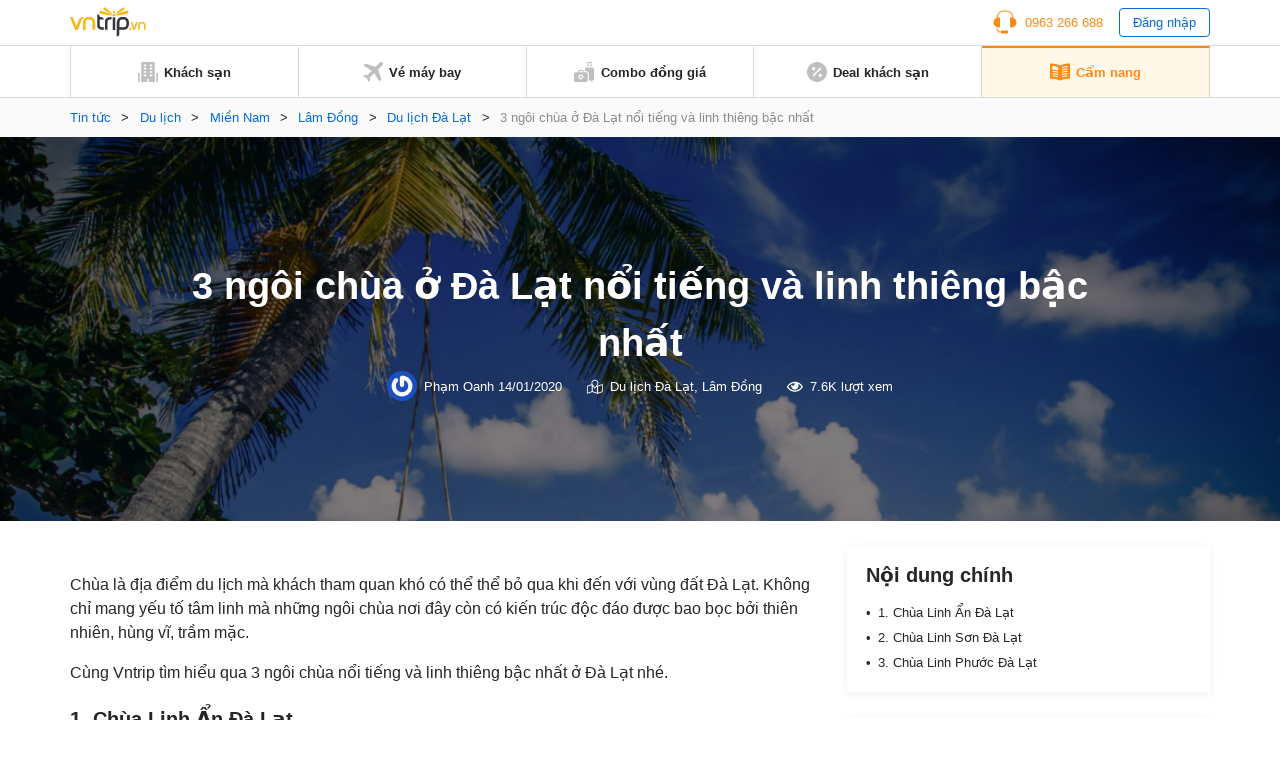

--- FILE ---
content_type: text/html; charset=utf-8
request_url: https://www.google.com/recaptcha/api2/aframe
body_size: 267
content:
<!DOCTYPE HTML><html><head><meta http-equiv="content-type" content="text/html; charset=UTF-8"></head><body><script nonce="1pxCV1w5-UdmUOL9_63vJg">/** Anti-fraud and anti-abuse applications only. See google.com/recaptcha */ try{var clients={'sodar':'https://pagead2.googlesyndication.com/pagead/sodar?'};window.addEventListener("message",function(a){try{if(a.source===window.parent){var b=JSON.parse(a.data);var c=clients[b['id']];if(c){var d=document.createElement('img');d.src=c+b['params']+'&rc='+(localStorage.getItem("rc::a")?sessionStorage.getItem("rc::b"):"");window.document.body.appendChild(d);sessionStorage.setItem("rc::e",parseInt(sessionStorage.getItem("rc::e")||0)+1);localStorage.setItem("rc::h",'1769909044467');}}}catch(b){}});window.parent.postMessage("_grecaptcha_ready", "*");}catch(b){}</script></body></html>